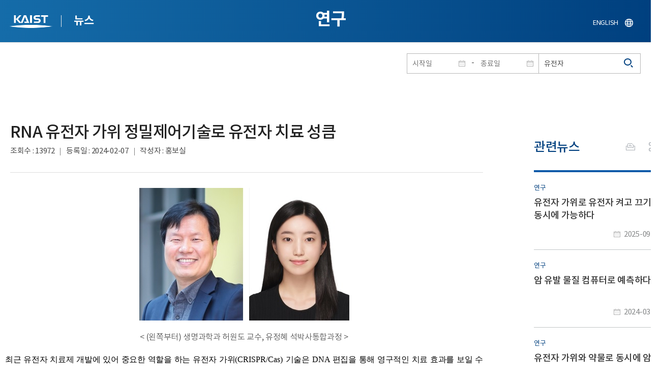

--- FILE ---
content_type: text/html; charset=UTF-8
request_url: https://news.kaist.ac.kr/news/html/news/?mode=V&mng_no=34890&skey=keyword&sval=%EC%9C%A0%EC%A0%84%EC%9E%90&list_s_date=&list_e_date=&GotoPage=1
body_size: 79910
content:
<!DOCTYPE html>
<html lang="ko">
<head>
<meta charset="utf-8"/>
<meta name="format-detection" content="telephone=no"/>
<meta name="viewport" content="user-scalable=no,initial-scale=1.0,maximum-scale=1.0,minimum-scale=1.0,width=device-width">
<meta name="author" content=""><!-- 작성자//메인은 사이트네임,서브는 각 컨텐츠 담당자  -->
<meta name="keywords" content=""><!-- 키워드 //SEO검색 관련으로 인하여 삽입 // 각 컨텐츠 별로 추가 또는 컨텐츠타이틀 게시판view는 게시글 제목 -->
<meta name="description" content="사이트 설명을 간략히 기록 해주세요."><!--  상세설명 -->
<meta name="copyright" content="">
<meta property="og:type" content="website">
<meta property="og:title" content="NEWS">
<meta property="og:image" content="/common/img/logo.png">
<meta property="og:description" content="사이트 설명을 간략히 기록 해주세요.">
<title>NEWS</title>

<link rel="stylesheet" href="/pcms/common/css/common.css" />
<!-- <link rel="stylesheet" href="/news/css/common.css" />폰트리셋 -->

<link rel="stylesheet" href="/pcms/common/pluigs/bootstrap/bootstrap.min.css" />
<link rel="stylesheet" href="/pcms/common/font/font-awesome.css" />
<link rel="stylesheet" href="/pcms/common/css/acego.ui.min.css" />
<link rel="stylesheet" href="/common/js/jquery-ui-1.12.1/jquery-ui.min.css" type="text/css" media="all">
<link rel="stylesheet" href="/site/news/css/layout.css?v=202107141426" type="text/css" media="all">
<link rel="stylesheet" href="/site/news/css/skin.css" type="text/css" media="all">

<!-- <link rel="stylesheet" href="/news/css/layout.css" type="text/css" media="all"> -->
    <link rel="stylesheet" href="/pcms/common/css/program.css" />
    <link rel="stylesheet" href="/pcms/common/css/board.min.css" />
    <link rel="stylesheet" href="/pcms/common/css/ir-icon.css" />


<link rel="stylesheet" href="/site/common/css/prog.css" type="text/css" media="all">
<link rel="stylesheet" href="/site/news/css/prog.css" />
<!-- basic script -->
<script src="/pcms/common/pluigs/jQuery/jquery-3.3.1.min.js"></script>
<script src="/pcms/common/pluigs/jQuery/jquery-migrate-1.4.1.min.js" defer="defer"></script>
<script src="/pcms/common/pluigs/jQueryUI/jquery-ui.min.js" defer="defer"></script>
<script src="/pcms/common/js/acego.common.js" defer="defer"></script>
<script src="/pcms/common/js/scroll/common-scroll.js" defer="defer"></script>
<script src="/pcms/common/js/popzone/common-popup.js" defer="defer"></script>
<script src="/common/js/common.js" defer="defer"></script> <!-- common js -->

<script src="/site/news/js/layout.js" defer="defer"></script>

    <script src="/common/js/sns_sharer.js" defer="defer"></script><!-- sharer link -->
    <script src="/pcms/common/pluigs/print/jQuery.print.min.js" defer="defer"></script>
<!--[if lt IE 9]>
<script src="/pcms/common/pluigs/html5/html5shiv.min.js" defer="defer"></script>
<![endif]-->
<!-- Global site tag (gtag.js) - Google Analytics -->
<script async src="https://www.googletagmanager.com/gtag/js?id=UA-157425677-4"></script>
<script>
    window.dataLayer = window.dataLayer || [];
    function gtag(){dataLayer.push(arguments);}
    gtag('js', new Date());

    gtag('config', 'UA-157425677-4');
</script>

</head>


<body >
    <!-- 스킵네비케이션시작 -->
    <div id="skipnavi">
                <a href="#txt">본문 바로가기</a>
        <a href="#gnb">대메뉴 바로가기</a>
            </div>
    <!-- 스킵네비케이션끝 -->
	    <!-- <div id="newsletter_popup">
        <div class="newsletter-wrap">
            <div class="newsletter_box01">
                <div class="letter-txt">
                    <em>KAIST</em>
                    <strong>Newsletter Vol.6</strong>
                    <span>KAIST의 2020.03.22일자 소식을 메일로 받아보세요!</span>
                </div>
                <div class="letter-btn">
                    <a href="#n" class="lbtn letter-go">바로가기</a>
                    <a href="#n" class="lbtn letter-apply">구독신청</a>
                    <a href="#n" class="letter-close">닫기</a>
                </div>
            </div>
            <div class="newsletter_box02">
                <div class="letter-txt">
                    <strong>이메일 주소를 입력해주세요!</strong>
                </div>
                <div class="letter-btn">
                    <input type="text" title="이메일 주소를 입력해주세요" name="email" value="">
                    <a href="#n" class="lbtn letter-apply">구독신청</a>
                    <a href="#n" class="letter-close">닫기</a>
                </div>
            </div>
        </div>
    </div> -->

    <div id="wrap">
        <!-- header -->
        <div id="header">
            <div class="layout">
                <h1><a href="https://www.kaist.ac.kr/kr/">KAIST</a></h1>
                <strong><a href="/news/">뉴스</a></strong>
                <div class="util">
                    <button class="btn_util">유틸열기</button>
                </div>

                
                <div class="etc">
                    <ul>
                        <li>
                            <!--
                                <form name="searchFrm" id="searchFrm" action="/news/html/news/" method="post" >
                                <fieldset>
                                    <legend>홈페이지 통합검색</legend>
                                    <div class="search-select">
                                        <span>
                                            <select name="skey" title="검색 영역 선택">
                                                <option value="keyword">키워드</option>
                                                <option value="college">단과대학</option>
                                                <option value="department">학과</option>
                                                <option value="mayorlab">연구실</option>
                                            </select>
                                        </span>
                                    </div>
                                    <span class="or">or</span>
                                    <div class="search-text">
                                        <span><input type="text" name="sval" value="" title="검색어를 입력해주세요" placeholder="검색어를 입력해주세요" class="form-control"></span>
                                        <input type="submit" value="검색">
                                    </div>
                                </fieldset>
                                </form>
                            -->
                                                        <form name="searchForm" id="searchForm" action="/news/html/news/" method="post" >
                            <fieldset>
                                <legend>홈페이지 통합검색</legend>
                                <input type="hidden" name="order" value="" >
                                <div class="date_box">
                                    <div class="calendar">
                                        <div class="date date_s">
                                            <input type="text" class="datepicker" placeholder="시작일" name="list_s_date" value="" >
                                        </div>
                                        <div class="mid">-</div>
                                        <div class="date date_e">
                                            <input type="text" class="datepicker" placeholder="종료일" name="list_e_date"  value="">
                                        </div>
                                    </div>
                                    <div class="search">
                                        <input type="text" title="검색어를 입력해주세요" placeholder="검색어를 입력해주세요"  name="sval"  value="유전자">
                                        <button>검색</button>
                                    </div>
                                </div>

                                <div class="btn_box">
                                    <!--
                                <script type="text/javascript">
                                     function goSearct_order() {
                                        var f = document.searchForm;
                                        var typ = $('#orderType option:selected').val();
                                        f.order.value=typ;
                                        f.submit();
                                     }
                                </script>
                                    <span class="select-box design-select gray-select small-select">
                                        <select class="design-select" id="orderType" onchange="goSearct_order()" title="검색조건" select-design="true">
                                         <option value="1" >최신순</option>
                                         <option value="2" >조회순</option>
                                        </select>
                                    </span> -->
                                    <!--
                                    <a href="#n" class="new " onclick="orderSearch('1');">최신순</a>
                                    <a href="#n" class="view  " onclick="orderSearch('2');">조회순</a>
                                    -->
                                </div>
                            </fieldset>
                            </form>
                        </li>
                        <li class="language"><a href="/newsen/">ENGLISH</a></li>
                    </ul>
                </div>

                <!-- <button class="btn_sitemap"><span>사이트맵</span></button>
                <div id="sitemapbox" tabindex="0"></div> -->
                <button class="btn_mgnb"><span>메뉴 열기</span></button>
            </div>
        </div>
        <!-- //header -->





            <!-- container -->
        <div id="container">
            <div class="layout">

                <div id="contents">
                    <div id="txt">
                        

    
<!-- <link rel="stylesheet" href="/common/css/prog.css" type="text/css" media="all"> -->

		
<div>
<!-- content start -->
<!-- location -->
<div id="location">
    <div id="path">
        <button class="print" data-print="print">프린트</button>
        <div class="sns">
            <button>공유</button>
            <div class="sns_box">
                <ul>
                    <li class="t"><a href="#" onclick="twitterOpen('NEWS','https://news.kaist.ac.kr/news/html/news/?mode=V&amp;mng_no=34890&amp;skey=keyword&amp;sval=%EC%9C%A0%EC%A0%84%EC%9E%90&amp;list_s_date=&amp;list_e_date=&amp;GotoPage=1');return false;" title="트위터 공유하기, 새창열림">트위터</a></li>
                    <li class="f"><a href="#" onclick="facebookOpen('NEWS','https://news.kaist.ac.kr/news/html/news/?mode=V&amp;mng_no=34890&amp;skey=keyword&amp;sval=%EC%9C%A0%EC%A0%84%EC%9E%90&amp;list_s_date=&amp;list_e_date=&amp;GotoPage=1');return false;" title="페이스북 공유하기, 새창열림">페이스북</a></li>
                </ul>
                <a href="#" class="btn_close">닫기</a>
            </div>
        </div>
    </div>
</div>
<!-- //location -->
		<div class="prog_bord prog_bord_view">
			<div class="wrap">
				
			
				<div class="top_layout left">
					<div class="tit_box">
						<h2>연구</h2>
					</div>

					<!-- <form name="searchForm" action="?" method="post" >
					<div class="date_box">
						<div class="calendar">	
							<div class="date date_s">
								<input type="text" class="datepicker" placeholder="시작일" name="list_s_date">
							</div>							
							<div class="mid">-</div>
							<div class="date date_e">
								<input type="text" class="datepicker" placeholder="종료일" name="list_e_date">
							</div>							
						</div>
						<div class="search">
							<input type="text" title="검색어를 입력해주세요" placeholder="검색어를 입력해주세요" name="sval">
							<input type="submit" value="검색" ><button>검색</button> 
						</div>
					</div>			
					</form> -->
				</div>

				<div class="prog_layout">
					<div class="prog_tit">
						<strong>RNA 유전자 가위 정밀제어기술로 유전자 치료 성큼​</strong>
						<div class="prog_stit">
							<span class="views">조회수<!-- 조회수 -->&nbsp;:&nbsp;13972</span>
							<span class="date">등록일<!-- 등록일 -->&nbsp;:&nbsp;2024-02-07</span>
							<span class="writer">작성자<!-- 작성자 -->&nbsp;:&nbsp;홍보실</span>
						</div>
					</div>
					<div class="prog_contents">
												<!-- <div class="img_noline">
							<img src="/Upload/news/newsmst/20240207091409_00vldjr8y4e9tazc6hkgof4juf4kqz.jpg" alt="RNA 유전자 가위 정밀제어기술로 유전자 치료 성큼 이미지">
						</div> -->
						 
						<div class="txt_box">
							<p><p class="0" style="text-align: center;"><img src="/_prog/download/?editor_image=/images/000073/photo1.jpg_7.jpg" title="(왼쪽부터) 생명과학과 허원도 교수, 유정혜 석박사통합과정" alt="(왼쪽부터) 생명과학과 허원도 교수, 유정혜 석박사통합과정" style="vertical-align: middle; border: 0px solid rgb(0, 0, 0); width: 413px; height: 261px;"><p style='text-align: center;'>< (왼쪽부터) 생명과학과 허원도 교수, 유정혜 석박사통합과정 ></p></p>
<p class="0" style="text-align: justify;"><span style="font-family: '맑은 고딕'; font-size: 12pt; color: rgb(0, 0, 0);">최근 유전자 치료제 개발에 있어 중요한 역할을 하는 유전자 가위</span><span style="font-family: '맑은 고딕'; letter-spacing: 0pt; font-size: 12pt; color: rgb(0, 0, 0);">(CRISPR/Cas) </span><span style="font-family: '맑은 고딕'; font-size: 12pt; color: rgb(0, 0, 0);">기술은 </span><span style="font-family: '맑은 고딕'; letter-spacing: 0pt; font-size: 12pt; color: rgb(0, 0, 0);">DNA </span><span style="font-family: '맑은 고딕'; font-size: 12pt; color: rgb(0, 0, 0);">편집을 통해 영구적인 치료 효과를 보일 수 있으나</span><span style="font-family: '맑은 고딕'; letter-spacing: 0pt; font-size: 12pt; color: rgb(0, 0, 0);">, </span><span style="font-family: '맑은 고딕'; font-size: 12pt; color: rgb(0, 0, 0);">비표적 효과에 의한 생체 내 부작용에 의한 돌연변이가 발생하였을 때</span><span style="font-family: '맑은 고딕'; letter-spacing: 0pt; font-size: 12pt; color: rgb(0, 0, 0);">, </span><span style="font-family: '맑은 고딕'; font-size: 12pt; color: rgb(0, 0, 0);">대체할 방안이 불명확하다</span><span style="font-family: '맑은 고딕'; letter-spacing: 0pt; font-size: 12pt; color: rgb(0, 0, 0);">. DNA </span><span style="font-family: '맑은 고딕'; font-size: 12pt; color: rgb(0, 0, 0);">편집의 잠재적인 위험성을 극복하여 특이적으로 인식하고 조절할 수 있는 </span><span style="font-family: '맑은 고딕'; letter-spacing: 0pt; font-size: 12pt; color: rgb(0, 0, 0);">RNA </span><span style="font-family: '맑은 고딕'; font-size: 12pt; color: rgb(0, 0, 0);">대상으로 하는 유전자 가위 시스템이 주목받고 있다</span><span style="font-family: '맑은 고딕'; letter-spacing: 0pt; font-size: 12pt; color: rgb(0, 0, 0);">.</span><span style="font-family: '맑은 고딕'; font-size: 12pt;">&nbsp;</span></p>
<p class="1" style="line-height: 160%; margin-bottom: 0px; text-align: justify;"><span style="font-family: '맑은 고딕'; font-size: 12pt; color: rgb(0, 0, 0);">우리 대학 생명과학과 허원도 교수 연구팀이 세계 최초로 </span><span style="font-family: '맑은 고딕'; letter-spacing: 0pt; font-size: 12pt; color: rgb(0, 0, 0);">RNA </span><span style="font-family: '맑은 고딕'; font-size: 12pt; color: rgb(0, 0, 0);">유전자 가위 기술 </span><span style="font-family: '맑은 고딕'; letter-spacing: 0pt; font-size: 12pt; color: rgb(0, 0, 0);">(CRISPR/Cas13)</span><span style="font-family: '맑은 고딕'; font-size: 12pt; color: rgb(0, 0, 0);">의 활성을 화학 유전학 및 광유전학으로 조절해 시간 및 공간적으로 표적 </span><span style="font-family: '맑은 고딕'; letter-spacing: 0pt; font-size: 12pt; color: rgb(0, 0, 0);">RNA</span><span style="font-family: '맑은 고딕'; font-size: 12pt; color: rgb(0, 0, 0);">의 염기 편집을 수행하는 기술을 개발했고</span><span style="font-family: '맑은 고딕'; letter-spacing: 0pt; font-size: 12pt; color: rgb(0, 0, 0);">, </span><span style="font-family: '맑은 고딕'; font-size: 12pt; color: rgb(0, 0, 0);">동물 모델에서의 </span><span style="font-family: '맑은 고딕'; letter-spacing: 0pt; font-size: 12pt; color: rgb(0, 0, 0);">RNA </span><span style="font-family: '맑은 고딕'; font-size: 12pt; color: rgb(0, 0, 0);">염기 편집 효과를 입증했다고 </span><span style="font-family: '맑은 고딕'; letter-spacing: 0pt; font-size: 12pt; color: rgb(0, 0, 0);">7</span><span style="font-family: '맑은 고딕'; font-size: 12pt; color: rgb(0, 0, 0);">일 밝혔다</span><span style="font-family: '맑은 고딕'; letter-spacing: 0pt; font-size: 12pt; color: rgb(0, 0, 0);">.</span><span style="font-family: '맑은 고딕'; font-size: 12pt;">&nbsp;</span></p>
<p class="1" style="line-height: 160%; margin-bottom: 0px; text-align: justify;"><span style="font-family: '맑은 고딕'; font-size: 12pt; color: rgb(0, 0, 0);">허원도 교수 연구팀은 구조가 알려지지 않은 단백질의 구조를 재구조화해</span><span style="font-family: '맑은 고딕'; letter-spacing: 0pt; font-size: 12pt; color: rgb(0, 0, 0);">, </span><span style="font-family: '맑은 고딕'; font-size: 12pt; color: rgb(0, 0, 0);">화학적 및 광유전학적으로 조절 가능한 </span><span style="font-family: '맑은 고딕'; letter-spacing: 0pt; font-size: 12pt; color: rgb(0, 0, 0);">Cas13 </span><span style="font-family: '맑은 고딕'; font-size: 12pt; color: rgb(0, 0, 0);">단백질 조각을 예측하고 개발하는 데 성공했다</span><span style="font-family: '맑은 고딕'; letter-spacing: 0pt; font-size: 12pt; color: rgb(0, 0, 0);">. </span><span style="font-family: '맑은 고딕'; font-size: 12pt; color: rgb(0, 0, 0);">이를 통해 개발된 에디터 기술로 </span><span style="font-family: '맑은 고딕'; letter-spacing: 0pt; font-size: 12pt; color: rgb(0, 0, 0);">RNA </span><span style="font-family: '맑은 고딕'; font-size: 12pt; color: rgb(0, 0, 0);">분해 및 </span><span style="font-family: '맑은 고딕'; letter-spacing: 0pt; font-size: 12pt; color: rgb(0, 0, 0);">RNA </span><span style="font-family: '맑은 고딕'; font-size: 12pt; color: rgb(0, 0, 0);">염기 편집을 실시간으로 유도할 수 있으며</span><span style="font-family: '맑은 고딕'; letter-spacing: 0pt; font-size: 12pt; color: rgb(0, 0, 0);">, RNA </span><span style="font-family: '맑은 고딕'; font-size: 12pt; color: rgb(0, 0, 0);">염기 편집의 활성을 가역적으로 조절할 수 있음을 확인했다</span><span style="font-family: '맑은 고딕'; letter-spacing: 0pt; font-size: 12pt; color: rgb(0, 0, 0);">. </span><span style="font-family: '맑은 고딕'; font-size: 12pt; color: rgb(0, 0, 0);">또한</span><span style="font-family: '맑은 고딕'; letter-spacing: 0pt; font-size: 12pt; color: rgb(0, 0, 0);">, </span><span style="font-family: '맑은 고딕'; font-size: 12pt; color: rgb(0, 0, 0);">기존 연구자들이 실험에 이용하던 세포모델에서 더 나아가 세계 최초로 실험 쥐 모델에 해당 시스템을 적용해 광유전학적으로 </span><span style="font-family: '맑은 고딕'; letter-spacing: 0pt; font-size: 12pt; color: rgb(0, 0, 0);">RNA </span><span style="font-family: '맑은 고딕'; font-size: 12pt; color: rgb(0, 0, 0);">염기 편집이 효과적으로 일어나는 것을 입증했다</span><span style="font-family: '맑은 고딕'; letter-spacing: 0pt; font-size: 12pt; color: rgb(0, 0, 0);">.</span></p>
<p class="1" style="line-height: 160%; margin-bottom: 0px; text-align: center;"><img src="/_prog/download/?editor_image=/images/000073/image1.jpg_7.jpg" title="그림 1. 청색광에 의해 활성화되는 paCas13 시스템 모식도 비활성화된 분할 RNA 유전자 가위 조각에 청색광을 비추면 활성화된 RNA 유전자 가위 단백질이 표적 RNA를 분해할 수 있음." alt="그림 1. 청색광에 의해 활성화되는 paCas13 시스템 모식도 비활성화된 분할 RNA 유전자 가위 조각에 청색광을 비추면 활성화된 RNA 유전자 가위 단백질이 표적 RNA를 분해할 수 있음." style="vertical-align: middle; border: 0px solid rgb(0, 0, 0); width: 584px; height: 433px;"><p style='text-align: center;'>< 그림 1. 청색광에 의해 활성화되는 paCas13 시스템 모식도 비활성화된 분할 RNA 유전자 가위 조각에 청색광을 비추면 활성화된 RNA 유전자 가위 단백질이 표적 RNA를 분해할 수 있음. ></p></p>
<p class="1" style="line-height: 160%; margin-bottom: 0px; text-align: justify;"><span style="font-family: '맑은 고딕'; font-size: 12pt; color: rgb(0, 0, 0);">이번 연구는 유전자 가위 시스템을 활용한 유도 가능한 </span><span style="font-family: '맑은 고딕'; letter-spacing: 0pt; font-size: 12pt; color: rgb(0, 0, 0);">RNA </span><span style="font-family: '맑은 고딕'; font-size: 12pt; color: rgb(0, 0, 0);">조절 시스템 개발로</span><span style="font-family: '맑은 고딕'; letter-spacing: 0pt; font-size: 12pt; color: rgb(0, 0, 0);">, </span><span style="font-family: '맑은 고딕'; font-size: 12pt; color: rgb(0, 0, 0);">질병과 관련된 돌연변이를 표적으로 하는 </span><span style="font-family: '맑은 고딕'; letter-spacing: 0pt; font-size: 12pt; color: rgb(0, 0, 0);">RNA </span><span style="font-family: '맑은 고딕'; font-size: 12pt; color: rgb(0, 0, 0);">기반 치료법의 발전 및 세포 내 </span><span style="font-family: '맑은 고딕'; letter-spacing: 0pt; font-size: 12pt; color: rgb(0, 0, 0);">RNA </span><span style="font-family: '맑은 고딕'; font-size: 12pt; color: rgb(0, 0, 0);">기반 연구의 적용에 기여할 것으로 기대된다</span><span style="font-family: '맑은 고딕'; letter-spacing: 0pt; font-size: 12pt; color: rgb(0, 0, 0);">. </span><span style="font-family: '맑은 고딕'; font-size: 12pt; color: rgb(0, 0, 0);">특히 생체 내 전달 목적으로 주로 사용되는데 연구팀은 </span><span style="font-family: '맑은 고딕'; letter-spacing: 0pt; font-size: 12pt; color: rgb(0, 0, 0);">RNA </span><span style="font-family: '맑은 고딕'; font-size: 12pt; color: rgb(0, 0, 0);">대상 편집 시스템에서 단백질의 상대적으로 큰 크기를 유전체 전달에 있어서 임상적 적용에 한계점을 가지고 있다는 점을 감안하여 </span><span style="font-family: '맑은 고딕'; letter-spacing: 0pt; font-size: 12pt; color: rgb(0, 0, 0);">DNA </span><span style="font-family: '맑은 고딕'; font-size: 12pt; color: rgb(0, 0, 0);">크기 제한을 분할 시스템으로 극복하고</span><span style="font-family: '맑은 고딕'; letter-spacing: 0pt; font-size: 12pt; color: rgb(0, 0, 0);">, </span><span style="font-family: '맑은 고딕'; font-size: 12pt; color: rgb(0, 0, 0);">실험 쥐의 기관 내에서 다양한 모델 시스템 구축을 통해 생체 내 </span><span style="font-family: '맑은 고딕'; letter-spacing: 0pt; font-size: 12pt; color: rgb(0, 0, 0);">RNA </span><span style="font-family: '맑은 고딕'; font-size: 12pt; color: rgb(0, 0, 0);">연구의 적용 범위를 확장할 수 있다</span><span style="font-family: '맑은 고딕'; letter-spacing: 0pt; font-size: 12pt; color: rgb(0, 0, 0);">.</span></p>
<p class="1" style="line-height: 160%; margin-bottom: 0px; text-align: center;"><img src="/_prog/download/?editor_image=/images/000073/image2.jpg_5.jpg" title="그림 2. padCas13 편집기의 RNA 염기 편집 모식도 및 시간에 따른 RNA 염기 편집 결과 청색광 조건에서 재결합된 Cas13 단백질이 표적 돌연변이 RNA의 염기서열을 복구시킬 수 있으며, 시간에 따라 점차 증가하는 RNA 염기 편집 효율을 보임" alt="그림 2. padCas13 편집기의 RNA 염기 편집 모식도 및 시간에 따른 RNA 염기 편집 결과 청색광 조건에서 재결합된 Cas13 단백질이 표적 돌연변이 RNA의 염기서열을 복구시킬 수 있으며, 시간에 따라 점차 증가하는 RNA 염기 편집 효율을 보임" style="vertical-align: middle; border: 0px solid rgb(0, 0, 0); width: 1100px; height: 253px;"><p style='text-align: center;'>< 그림 2. padCas13 편집기의 RNA 염기 편집 모식도 및 시간에 따른 RNA 염기 편집 결과 청색광 조건에서 재결합된 Cas13 단백질이 표적 돌연변이 RNA의 염기서열을 복구시킬 수 있으며, 시간에 따라 점차 증가하는 RNA 염기 편집 효율을 보임 ></p></p>
<p class="1" style="line-height: 160%; margin-bottom: 0px; text-align: justify;"><span style="font-family: '맑은 고딕'; font-size: 12pt; color: rgb(0, 0, 0);">연구를 주도한 허원도 교수는 </span><span style="font-family: '맑은 고딕'; letter-spacing: 0pt; font-size: 12pt; color: rgb(0, 0, 0);">&ldquo;</span><span style="font-family: '맑은 고딕'; font-size: 12pt; color: rgb(0, 0, 0);">재결합이 가능한 분할 단백질 </span><span style="font-family: '맑은 고딕'; letter-spacing: 0pt; font-size: 12pt; color: rgb(0, 0, 0);">Cas13 </span><span style="font-family: '맑은 고딕'; font-size: 12pt; color: rgb(0, 0, 0);">조각을 개발해</span><span style="font-family: '맑은 고딕'; letter-spacing: 0pt; font-size: 12pt; color: rgb(0, 0, 0);">, </span><span style="font-family: '맑은 고딕'; font-size: 12pt; color: rgb(0, 0, 0);">화학적 및 광유전학적으로 특정 시공간에서 정밀하게 조절되는 </span><span style="font-family: '맑은 고딕'; letter-spacing: 0pt; font-size: 12pt; color: rgb(0, 0, 0);">RNA</span><span style="font-family: '맑은 고딕'; font-size: 12pt; color: rgb(0, 0, 0);">를 실험적으로 확인했다</span><span style="font-family: '맑은 고딕'; letter-spacing: 0pt; font-size: 12pt; color: rgb(0, 0, 0);">. </span><span style="font-family: '맑은 고딕'; font-size: 12pt; color: rgb(0, 0, 0);">이 기술은 그동안 실험적 한계로 인해 어려웠던 복잡한 </span><span style="font-family: '맑은 고딕'; letter-spacing: 0pt; font-size: 12pt; color: rgb(0, 0, 0);">RNA </span><span style="font-family: '맑은 고딕'; font-size: 12pt; color: rgb(0, 0, 0);">연구를 촉진할 것으로 기대된다</span><span style="font-family: '맑은 고딕'; letter-spacing: 0pt; font-size: 12pt; color: rgb(0, 0, 0);">.</span><span style="font-family: '맑은 고딕'; font-size: 12pt; color: rgb(0, 0, 0);">라고 말했다</span><span style="font-family: '맑은 고딕'; letter-spacing: 0pt; font-size: 12pt; color: rgb(0, 0, 0);">.&rdquo; </span><span style="font-family: '맑은 고딕'; font-size: 12pt; color: rgb(0, 0, 0);">아울러 </span><span style="font-family: '맑은 고딕'; letter-spacing: 0pt; font-size: 12pt; color: rgb(0, 0, 0);">&ldquo;</span><span style="font-family: '맑은 고딕'; font-size: 12pt; color: rgb(0, 0, 0);">유전자 가위 시스템을 활용한 유도 가능한 </span><span style="font-family: '맑은 고딕'; letter-spacing: 0pt; font-size: 12pt; color: rgb(0, 0, 0);">RNA </span><span style="font-family: '맑은 고딕'; font-size: 12pt; color: rgb(0, 0, 0);">조절 시스템 개발로</span><span style="font-family: '맑은 고딕'; letter-spacing: 0pt; font-size: 12pt; color: rgb(0, 0, 0);">, </span><span style="font-family: '맑은 고딕'; font-size: 12pt; color: rgb(0, 0, 0);">질병과 관련된 돌연변이를 표적으로 하는 </span><span style="font-family: '맑은 고딕'; letter-spacing: 0pt; font-size: 12pt; color: rgb(0, 0, 0);">RNA </span><span style="font-family: '맑은 고딕'; font-size: 12pt; color: rgb(0, 0, 0);">기반 치료법의 발전 및 세포 내 </span><span style="font-family: '맑은 고딕'; letter-spacing: 0pt; font-size: 12pt; color: rgb(0, 0, 0);">RNA </span><span style="font-family: '맑은 고딕'; font-size: 12pt; color: rgb(0, 0, 0);">기반 연구의 적용에 기여할 것으로 기대된다</span><span style="font-family: '맑은 고딕'; letter-spacing: 0pt; font-size: 12pt; color: rgb(0, 0, 0);">&rdquo;</span><span style="font-family: '맑은 고딕'; font-size: 12pt; color: rgb(0, 0, 0);">라고 전했다</span><span style="font-family: '맑은 고딕'; letter-spacing: 0pt; font-size: 12pt; color: rgb(0, 0, 0);">.</span></p>
<p class="1" style="line-height: 160%; margin-bottom: 0px; text-align: center;"><img src="/_prog/download/?editor_image=/images/000073/image3.jpg_4.jpg" title="그림 3. 청색광을 통한 공간 RNA 염기 편집 활성화 padCas13 편집기가 형질전환된 세포에 청색광을 반만 쬐어주어 청색 형광을 녹색 형광으로 전환을 시켜줌. 청색광이 쬐어진 부분만 padCas13 편집기가 활성화되어 공간적인 RNA 염기 편집을 수행함." alt="그림 3. 청색광을 통한 공간 RNA 염기 편집 활성화 padCas13 편집기가 형질전환된 세포에 청색광을 반만 쬐어주어 청색 형광을 녹색 형광으로 전환을 시켜줌. 청색광이 쬐어진 부분만 padCas13 편집기가 활성화되어 공간적인 RNA 염기 편집을 수행함." style="vertical-align: middle; border: 0px solid rgb(0, 0, 0); width: 858px; height: 256px;"><p style='text-align: center;'>< 그림 3. 청색광을 통한 공간 RNA 염기 편집 활성화 padCas13 편집기가 형질전환된 세포에 청색광을 반만 쬐어주어 청색 형광을 녹색 형광으로 전환을 시켜줌. 청색광이 쬐어진 부분만 padCas13 편집기가 활성화되어 공간적인 RNA 염기 편집을 수행함. ></p></p>
<p class="1" style="line-height: 160%; margin-bottom: 0px; text-align: justify;"><span style="font-family: '맑은 고딕'; font-size: 12pt; color: rgb(0, 0, 0);">우리 대학&nbsp;생명과학과 유정혜 박사과정이 제</span><span style="font-family: '맑은 고딕'; letter-spacing: 0pt; font-size: 12pt; color: rgb(0, 0, 0);">1 </span><span style="font-family: '맑은 고딕'; font-size: 12pt; color: rgb(0, 0, 0);">저자로 수행한 이번 연구는 저명 국제 학술지 </span><span style="font-family: '맑은 고딕'; letter-spacing: 0pt; font-size: 12pt; color: rgb(0, 0, 0);">&lsquo;</span><span style="font-family: '맑은 고딕'; font-size: 12pt; color: rgb(0, 0, 0);">네이처 커뮤니케이션즈 </span><span style="font-family: '맑은 고딕'; letter-spacing: 0pt; font-size: 12pt; color: rgb(0, 0, 0);">(Nature Communications)&rsquo; 2024</span><span style="font-family: '맑은 고딕'; font-size: 12pt; color: rgb(0, 0, 0);">년 </span><span style="font-family: '맑은 고딕'; letter-spacing: 0pt; font-size: 12pt; color: rgb(0, 0, 0);">1</span><span style="font-family: '맑은 고딕'; font-size: 12pt; color: rgb(0, 0, 0);">월 </span><span style="font-family: '맑은 고딕'; letter-spacing: 0pt; font-size: 12pt; color: rgb(0, 0, 0);">22</span><span style="font-family: '맑은 고딕'; font-size: 12pt; color: rgb(0, 0, 0);">일 </span><span style="font-family: '맑은 고딕'; letter-spacing: 0pt; font-size: 12pt; color: rgb(0, 0, 0);">字 </span><span style="font-family: '맑은 고딕'; font-size: 12pt; color: rgb(0, 0, 0);">온라인판에 게재됐다</span><span style="font-family: '맑은 고딕'; letter-spacing: 0pt; font-size: 12pt; color: rgb(0, 0, 0);">. (</span><span style="font-family: '맑은 고딕'; font-size: 12pt; color: rgb(0, 0, 0);">논문명</span><span style="font-family: '맑은 고딕'; letter-spacing: 0pt; font-size: 12pt; color: rgb(0, 0, 0);">: Programmable RNA base editing with photoactivatable CRISPR-Cas13). (Impact Factor: 17.694). (DOI: </span><a href="https://www.nature.com/articles/s41467-024-44867-2"><u><span style="font-family: '맑은 고딕'; letter-spacing: 0pt; font-size: 12pt; color: rgb(0, 0, 255);">https://doi.org/10.1038/s41467-024-44867-2</span></u></a><span style="font-family: '맑은 고딕'; letter-spacing: 0pt; font-size: 12pt; background: rgb(255, 255, 255); color: rgb(0, 0, 0);">)</span><span style="font-family: '맑은 고딕'; font-size: 12pt;">&nbsp;</span></p>
<div id="hwpEditorBoardContent" class="hwp_editor_board_content" data-hjsonver="1.0" data-jsonlen="17478" style="text-align: justify;"><!--[data-hwpjson]{ "documentPr": { "di": "", "dp": { "dn": "test.hwp", "ta": 1, "d1": 5, "d2": 1, "dv": 0, "dr": 1, "do": 1, "vj": "1.1", "an": "Hancom Office Hangul", "av": "11, 0, 0, 7936", "ao": "WIN", "ab": "32", "ar": "LE", "as": "Windows_10" }, "dis": false, "ds": { "ti": "", "la": "ko", "cr": "", "su": "", "de": "", "cd": "2024-02-07T09:08:05.913Z", "md": "1601-01-01T09:00:00.000Z", "pd": "1601-01-01T09:00:00.000Z", "ke": "" } }, "dh": { "do": { "pa": 1, "fo": 1, "en": 1, "pi": 1, "tb": 1, "eq": 1 }, "fo": [ ], "cd": { "tp": 0, "lc": { "af": false, "ui": false, "fu": false, "dn": false, "ul": false, "el": false, "at": false, "tq": false, "da": false, "dw": false, "dj": false, "bc": false, "bu": false, "al": false, "ab": false, "ap": false, "an": false, "aa": false, "ds": false, "de": false, "as": false, "cp": false, "ao": false, "et": false, "ay": false, "am": false, "a1": false, "bt": false, "av": false, "dh": false, "dp": false, "d1": false, "mf": false, "bl": false, "ag": false, "dg": false, "ae": false, "df": false, "do": false, "dl": false, "di": false, "d2": false, "d3": false, "ob": false, "d4": false, "ev": false, "d5": false, "d6": false, "a2": false, "dc": false } }, "ld": { "pa": "", "pi": true, "fo": false } }, "bf": { "01DA5959B99BAE4000000010": { "id": 1, "td": false, "sh": false, "st": 0, "sc": 0, "si": false, "bt": 0, "bi": false, "cl": 0, "bc": false, "lt": 0, "lw": 0, "lc": 0, "rt": 0, "rw": 0, "rc": 0, "tt": 0, "tw": 0, "tc": 0, "bbt": 0, "bbw": 0, "bbc": 0, "dt": 1, "dw": 0, "dc": 0, "fi": { } }, "01DA5959B99BAE4000000011": { "id": 2, "td": false, "sh": false, "st": 0, "sc": 0, "si": false, "bt": 0, "bi": false, "cl": 0, "bc": false, "lt": 0, "lw": 0, "lc": 0, "rt": 0, "rw": 0, "rc": 0, "tt": 0, "tw": 0, "tc": 0, "bbt": 0, "bbw": 0, "bbc": 0, "dt": 1, "dw": 0, "dc": 0, "fi": { "wb": { "fc": 4294967295, "hc": 0, "al": 0, "hs": -1 } } }, "01DA5959B99BAE4000000012": { "id": 3, "td": false, "sh": false, "st": 0, "sc": 0, "si": false, "bt": 0, "bi": false, "cl": 0, "bc": false, "lt": 0, "lw": 0, "lc": 0, "rt": 0, "rw": 0, "rc": 0, "tt": 0, "tw": 0, "tc": 0, "bbt": 0, "bbw": 0, "bbc": 0, "dt": 1, "dw": 0, "dc": 0, "fi": { "wb": { "fc": 16777215, "hc": 0, "al": 0, "hs": -1 } } }, "01DA5959B99BAE4000000013": { "id": 4, "td": false, "sh": false, "st": 0, "sc": 0, "si": false, "bt": 0, "bi": false, "cl": 0, "bc": false, "lt": 0, "lw": 0, "lc": 0, "rt": 0, "rw": 0, "rc": 0, "tt": 0, "tw": 0, "tc": 0, "bbt": 0, "bbw": 0, "bbc": 0, "dt": 1, "dw": 0, "dc": 0, "fi": { "wb": { "fc": 4294967295, "hc": 4278190080, "al": 0, "hs": -1 } } } }, "cp": { "01DA5959B99BAE4000000014": { "id": 0, "he": 1400, "tc": 0, "sc": 4294967295, "uf": false, "uk": true, "sm": 0, "bf": "01DA5959B99BAE4000000011", "f1": "휴먼명조", "t1": 1, "f2": "휴먼명조", "t2": 1, "f3": "휴먼명조", "t3": 1, "f4": "휴먼명조", "t4": 1, "f5": "휴먼명조", "t5": 1, "f6": "휴먼명조", "t6": 1, "f7": "휴먼명조", "t7": 1, "r1": 100, "r2": 100, "r3": 100, "r4": 100, "r5": 100, "r6": 100, "r7": 100, "s1": 0, "s2": 0, "s3": 0, "s4": 0, "s5": 0, "s6": 0, "s7": 0, "e1": 100, "e2": 100, "e3": 100, "e4": 100, "e5": 100, "e6": 100, "e7": 100, "o1": 0, "o2": 0, "o3": 0, "o4": 0, "o5": 0, "o6": 0, "o7": 0, "it": false, "bo": false, "ut": 0, "us": 1, "uc": 0, "st": false, "ss": 1, "so": 0, "ot": 0, "ht": 0, "hc": 0, "hx": 0, "hy": 0, "em": false, "en": false, "su": false, "sb": false }, "01DA5959B99BAE4000000015": { "id": 1, "he": 1400, "tc": 0, "sc": 4294967295, "uf": false, "uk": true, "sm": 0, "bf": "01DA5959B99BAE4000000011", "f1": "휴먼명조", "t1": 1, "f2": "휴먼명조", "t2": 1, "f3": "휴먼명조", "t3": 1, "f4": "휴먼명조", "t4": 1, "f5": "휴먼명조", "t5": 1, "f6": "휴먼명조", "t6": 1, "f7": "휴먼명조", "t7": 1, "r1": 100, "r2": 100, "r3": 100, "r4": 100, "r5": 100, "r6": 100, "r7": 100, "s1": 0, "s2": 0, "s3": 0, "s4": 0, "s5": 0, "s6": 0, "s7": 0, "e1": 100, "e2": 100, "e3": 100, "e4": 100, "e5": 100, "e6": 100, "e7": 100, "o1": 0, "o2": 0, "o3": 0, "o4": 0, "o5": 0, "o6": 0, "o7": 0, "it": false, "bo": false, "ut": 1, "us": 1, "uc": 8388736, "st": false, "ss": 1, "so": 0, "ot": 0, "ht": 0, "hc": 0, "hx": 0, "hy": 0, "em": false, "en": false, "su": false, "sb": false }, "01DA5959B99BAE4000000016": { "id": 2, "he": 1400, "tc": 0, "sc": 4294967295, "uf": false, "uk": true, "sm": 0, "bf": "01DA5959B99BAE4000000012", "f1": "휴먼명조", "t1": 1, "f2": "휴먼명조", "t2": 1, "f3": "휴먼명조", "t3": 1, "f4": "휴먼명조", "t4": 1, "f5": "휴먼명조", "t5": 1, "f6": "휴먼명조", "t6": 1, "f7": "휴먼명조", "t7": 1, "r1": 100, "r2": 100, "r3": 100, "r4": 100, "r5": 100, "r6": 100, "r7": 100, "s1": 0, "s2": 0, "s3": 0, "s4": 0, "s5": 0, "s6": 0, "s7": 0, "e1": 100, "e2": 100, "e3": 100, "e4": 100, "e5": 100, "e6": 100, "e7": 100, "o1": 0, "o2": 0, "o3": 0, "o4": 0, "o5": 0, "o6": 0, "o7": 0, "it": false, "bo": false, "ut": 0, "us": 1, "uc": 0, "st": false, "ss": 1, "so": 0, "ot": 0, "ht": 0, "hc": 0, "hx": 0, "hy": 0, "em": false, "en": false, "su": false, "sb": false }, "01DA5959B99BAE4000000017": { "id": 3, "he": 1000, "tc": 0, "sc": 4294967295, "uf": false, "uk": false, "sm": 0, "bf": "01DA5959B99BAE4000000013", "f1": "바탕", "t1": 1, "f2": "바탕", "t2": 1, "f3": "바탕", "t3": 1, "f4": "바탕", "t4": 1, "f5": "바탕", "t5": 1, "f6": "바탕", "t6": 1, "f7": "바탕", "t7": 1, "r1": 100, "r2": 100, "r3": 100, "r4": 100, "r5": 100, "r6": 100, "r7": 100, "s1": 0, "s2": 0, "s3": 0, "s4": 0, "s5": 0, "s6": 0, "s7": 0, "e1": 100, "e2": 100, "e3": 100, "e4": 100, "e5": 100, "e6": 100, "e7": 100, "o1": 0, "o2": 0, "o3": 0, "o4": 0, "o5": 0, "o6": 0, "o7": 0, "it": false, "bo": false, "ut": 0, "us": 1, "uc": 0, "st": false, "ss": 1, "so": 0, "ot": 0, "ht": 0, "hc": 0, "hx": 0, "hy": 0, "em": false, "en": false, "su": false, "sb": false }, "01DA5959B99BAE4000000018": { "id": 4, "he": 1000, "tc": 0, "sc": 4294967295, "uf": false, "uk": true, "sm": 0, "bf": "01DA5959B99BAE4000000010", "f1": "맑은 고딕", "t1": 1, "f2": "맑은 고딕", "t2": 1, "f3": "맑은 고딕", "t3": 1, "f4": "맑은 고딕", "t4": 1, "f5": "맑은 고딕", "t5": 1, "f6": "한컴바탕", "t6": 1, "f7": "맑은 고딕", "t7": 1, "r1": 100, "r2": 100, "r3": 100, "r4": 100, "r5": 100, "r6": 100, "r7": 100, "s1": 0, "s2": 0, "s3": 0, "s4": 0, "s5": 0, "s6": 0, "s7": 0, "e1": 100, "e2": 100, "e3": 100, "e4": 100, "e5": 100, "e6": 100, "e7": 100, "o1": 0, "o2": 0, "o3": 0, "o4": 0, "o5": 0, "o6": 0, "o7": 0, "it": false, "bo": false, "ut": 0, "us": 1, "uc": 0, "st": false, "ss": 1, "so": 0, "ot": 0, "ht": 0, "hc": 0, "hx": 0, "hy": 0, "em": false, "en": false, "su": false, "sb": false } }, "tp": { "01DA5959B99BAE4000000019": { "id": 0, "al": false, "ar": false, "tp": [ ] }, "01DA5959B99BAE400000001A": { "id": 1, "al": true, "ar": false, "tp": [ ] } }, "nu": { }, "bu": { }, "pp": { "01DA5959B99BAE400000001B": { "id": 0, "ah": 0, "av": 0, "ht": 0, "hi": "", "hl": 0, "tp": "01DA5959B99BAE400000001A", "kb": 0, "kn": true, "ko": false, "kk": false, "kl": false, "kp": false, "kw": 0, "co": 0, "fl": false, "st": true, "sl": false, "ae": false, "aa": false, "mi": 0, "ml": 0, "mr": 0, "mp": 0, "mn": 0, "lt": 0, "lv": 160, "bf": "01DA5959B99BAE4000000011", "bl": 400, "br": 400, "bt": 100, "bb": 100, "bc": false, "bi": false }, "01DA5959B99BAE400000001C": { "id": 1, "ah": 0, "av": 0, "ht": 0, "hi": "", "hl": 0, "tp": "01DA5959B99BAE4000000019", "kb": 0, "kn": true, "ko": false, "kk": false, "kl": false, "kp": false, "kw": 0, "co": 0, "fl": false, "st": true, "sl": false, "ae": false, "aa": false, "mi": 0, "ml": 0, "mr": 0, "mp": 0, "mn": 0, "lt": 0, "lv": 160, "bf": "01DA5959B99BAE4000000013", "bl": 0, "br": 0, "bt": 0, "bb": 0, "bc": false, "bi": false }, "01DA5959B99BAE400000001D": { "id": 2, "ah": 0, "av": 0, "ht": 0, "hi": "", "hl": 0, "tp": "01DA5959B99BAE400000001A", "kb": 0, "kn": true, "ko": false, "kk": false, "kl": false, "kp": false, "kw": 0, "co": 0, "fl": false, "st": true, "sl": false, "ae": false, "aa": false, "mi": 0, "ml": 0, "mr": 0, "mp": 0, "mn": 1600, "lt": 0, "lv": 107, "bf": "01DA5959B99BAE4000000010", "bl": 400, "br": 400, "bt": 100, "bb": 100, "bc": false, "bi": false } }, "st": { "01DA5959B99BAE400000001E": { "id": 0, "ty": 0, "na": "바탕글", "en": "Normal", "pp": "01DA5959B99BAE400000001C", "cp": "01DA5959B99BAE4000000017", "ns": "01DA5959B99BAE400000001E", "li": 1042, "lf": false }, "01DA5959B99BAE400000001F": { "id": 1, "ty": 0, "na": "Normal", "en": "", "pp": "01DA5959B99BAE400000001D", "cp": "01DA5959B99BAE4000000018", "ns": "01DA5959B99BAE400000001F", "li": 1042, "lf": false } }, "mp": { }, "ro": { "hp": "01DA5959B99BAE4000000003", "01DA5959B99BAE4000000003": { "np": "01DA5959B99BAE4000000004", "id": 0, "pp": "01DA5959B99BAE400000001B", "si": "01DA5959B99BAE400000001E", "bf": 3, "ru": [ { "cp": "01DA5959B99BAE4000000014", "ch": [ { "cc": 2, "ci": 1936024420, "co": "01DA5959B99BAE4000000000" } , { "cc": 2, "ci": 1668246628, "co": "01DA5959B99BAE4000000001" } , { "t": "최근 유전자 치료제 개발에 있어 중요한 역할을 하는 유전자 가위(CRISPR/Cas) 기술은 DNA 편집을 통해 영구적인 치료 효과를 보일 수 있으나, 비표적 효과에 의한 생체 내 부작용에 의한 돌연변이가 발생하였을 때, 대체할 방안이 불명확하다. DNA 편집의 잠재적인 위험성을 극복하여 특이적으로 인식하고 조절할 수 있는 RNA 대상으로 하는 유전자 가위 시스템이 주목받고 있다. " } ] } ] }, "01DA5959B99BAE4000000004": { "np": "01DA5959B99BAE4000000005", "id": -2147483648, "pp": "01DA5959B99BAE400000001B", "si": "01DA5959B99BAE400000001E", "bf": 0, "ru": [ { "cp": "01DA5959B99BAE4000000014", "ch": [ { "t": "" } ] } ] }, "01DA5959B99BAE4000000005": { "np": "01DA5959B99BAE4000000006", "id": -2147483648, "pp": "01DA5959B99BAE400000001B", "si": "01DA5959B99BAE400000001F", "bf": 0, "ru": [ { "cp": "01DA5959B99BAE4000000014", "ch": [ { "t": "KAIST(총장 이광형)는 생명과학과 허원도 교수 연구팀이 세계 최초로 RNA 유전자 가위 기술 (CRISPR/Cas13)의 활성을 화학 유전학 및 광유전학으로 조절해 시간 및 공간적으로 표적 RNA의 염기 편집을 수행하는 기술을 개발했고, 동물 모델에서의 RNA 염기 편집 효과를 입증했다고 7일 밝혔다." } ] } ] }, "01DA5959B99BAE4000000006": { "np": "01DA5959B99BAE4000000007", "id": -2147483648, "pp": "01DA5959B99BAE400000001B", "si": "01DA5959B99BAE400000001F", "bf": 0, "ru": [ { "cp": "01DA5959B99BAE4000000014", "ch": [ { "t": "" } ] } ] }, "01DA5959B99BAE4000000007": { "np": "01DA5959B99BAE4000000008", "id": -2147483648, "pp": "01DA5959B99BAE400000001B", "si": "01DA5959B99BAE400000001F", "bf": 0, "ru": [ { "cp": "01DA5959B99BAE4000000014", "ch": [ { "t": "허원도 교수 연구팀은 구조가 알려지지 않은 단백질의 구조를 재구조화해, 화학적 및 광유전학적으로 조절 가능한 Cas13 단백질 조각을 예측하고 개발하는 데 성공했다. 이를 통해 개발된 에디터 기술로 RNA 분해 및 RNA 염기 편집을 실시간으로 유도할 수 있으며, RNA 염기 편집의 활성을 가역적으로 조절할 수 있음을 확인했다. 또한, 기존 연구자들이 실험에 이용하던 세포모델에서 더 나아가 세계 최초로 실험 쥐 모델에 해당 시스템을 적용해 광유전학적으로 RNA 염기 편집이 효과적으로 일어나는 것을 입증했다." } ] } ] }, "01DA5959B99BAE4000000008": { "np": "01DA5959B99BAE4000000009", "id": -2147483648, "pp": "01DA5959B99BAE400000001B", "si": "01DA5959B99BAE400000001F", "bf": 0, "ru": [ { "cp": "01DA5959B99BAE4000000014", "ch": [ { "t": " " } ] } ] }, "01DA5959B99BAE4000000009": { "np": "01DA5959B99BAE400000000A", "id": -2147483648, "pp": "01DA5959B99BAE400000001B", "si": "01DA5959B99BAE400000001F", "bf": 0, "ru": [ { "cp": "01DA5959B99BAE4000000014", "ch": [ { "t": "이번 연구는 유전자 가위 시스템을 활용한 유도 가능한 RNA 조절 시스템 개발로, 질병과 관련된 돌연변이를 표적으로 하는 RNA 기반 치료법의 발전 및 세포 내 RNA 기반 연구의 적용에 기여할 것으로 기대된다. 특히 생체 내 전달 목적으로 주로 사용되는데 연구팀은 RNA 대상 편집 시스템에서 단백질의 상대적으로 큰 크기를 유전체 전달에 있어서 임상적 적용에 한계점을 가지고 있다는 점을 감안하여 DNA 크기 제한을 분할 시스템으로 극복하고, 실험 쥐의 기관 내에서 다양한 모델 시스템 구축을 통해 생체 내 RNA 연구의 적용 범위를 확장할 수 있다. " } ] } ] }, "01DA5959B99BAE400000000A": { "np": "01DA5959B99BAE400000000B", "id": -2147483648, "pp": "01DA5959B99BAE400000001B", "si": "01DA5959B99BAE400000001F", "bf": 0, "ru": [ { "cp": "01DA5959B99BAE4000000014", "ch": [ { "t": "" } ] } ] }, "01DA5959B99BAE400000000B": { "np": "01DA5959B99BAE400000000C", "id": -2147483648, "pp": "01DA5959B99BAE400000001B", "si": "01DA5959B99BAE400000001F", "bf": 0, "ru": [ { "cp": "01DA5959B99BAE4000000014", "ch": [ { "t": "연구를 주도한 허원도 교수는 “재결합이 가능한 분할 단백질 Cas13 조각을 개발해, 화학적 및 광유전학적으로 특정 시공간에서 정밀하게 조절되는 RNA를 실험적으로 확인했다. 이 기술은 그동안 실험적 한계로 인해 어려웠던 복잡한 RNA 연구를 촉진할 것으로 기대된다.라고 말했다.” 아울러 “유전자 가위 시스템을 활용한 유도 가능한 RNA 조절 시스템 개발로, 질병과 관련된 돌연변이를 표적으로 하는 RNA 기반 치료법의 발전 및 세포 내 RNA 기반 연구의 적용에 기여할 것으로 기대된다”라고 전했다." } ] } ] }, "01DA5959B99BAE400000000C": { "np": "01DA5959B99BAE400000000D", "id": -2147483648, "pp": "01DA5959B99BAE400000001B", "si": "01DA5959B99BAE400000001F", "bf": 0, "ru": [ { "cp": "01DA5959B99BAE4000000014", "ch": [ { "t": "" } ] } ] }, "01DA5959B99BAE400000000D": { "np": "01DA5959B99BAE400000000E", "id": -2147483648, "pp": "01DA5959B99BAE400000001B", "si": "01DA5959B99BAE400000001F", "bf": 0, "ru": [ { "cp": "01DA5959B99BAE4000000014", "ch": [ { "t": "KAIST 생명과학과 유정혜 박사과정이 제1 저자로 수행한 이번 연구는 저명 국제 학술지 ‘네이처 커뮤니케이션즈 (Nature Communications)’ 2024년 1월 22일 字 온라인판에 게재됐다. (논문명: Programmable RNA base editing with photoactivatable CRISPR-Cas13). (Impact Factor: 17.694). (DOI: " } , { "cc": 3, "ci": 627600491, "co": "01DA5959B99BAE4000000002" } ] } , { "cp": "01DA5959B99BAE4000000015", "ch": [ { "t": "https://doi.org/10.1038/s41467-024-44867-2" } ] } , { "cp": "01DA5959B99BAE4000000014", "ch": [ { "cc": 4, "ci": 6843499, "co": "01DA5959B99BD55000000020" } ] } , { "cp": "01DA5959B99BAE4000000016", "ch": [ { "t": ")" } ] } ] }, "01DA5959B99BAE400000000E": { "np": "01DA5959B99BAE400000000F", "id": -2147483648, "pp": "01DA5959B99BAE400000001B", "si": "01DA5959B99BAE400000001F", "bf": 0, "ru": [ { "cp": "01DA5959B99BAE4000000014", "ch": [ { "t": "" } ] } ] }, "01DA5959B99BAE400000000F": { "np": "", "id": -2147483648, "pp": "01DA5959B99BAE400000001B", "si": "01DA5959B99BAE400000001F", "bf": 0, "ru": [ { "cp": "01DA5959B99BAE4000000014", "ch": [ { "t": "한편, 이번 연구는 삼성미래기술육성재단과 정부의 재원으로 한국연구재단 바이오·의료기술개발사업의 지원을 받아 수행됐다. " } ] } ] } }, "sl": { }, "cs": { "01DA5959B99BAE4000000000": { "cc": 2, "ci": 1936024420, "td": 0, "tv": false, "sc": 1134, "ts": 8000, "ms": "", "os": "", "gl": 0, "gc": 0, "gw": false, "ns": 0, "np": 0, "ni": 0, "nt": 0, "ne": 0, "hh": false, "hf": false, "hm": false, "fb": false, "hb": false, "fi": false, "hi": false, "hp": false, "he": false, "sl": false, "lr": 0, "lc": 0, "ld": 0, "ls": 0, "pp": { "ls": false, "wi": 59528, "he": 84188, "gt": 0, "ml": 8504, "mr": 8504, "mt": 5668, "mb": 4252, "mh": 4252, "mf": 4252, "mg": 0 }, "fn": { "at": 0, "au": "", "ap": "", "ac": ")", "as": false, "ll": -1, "lt": 1, "lw": 1, "lc": 0, "sa": 850, "sb": 567, "st": 283 , "nt": 0, "nn": 1, "pp": 0, "pb": false }, "en": { "at": 0, "au": "", "ap": "", "ac": ")", "as": false, "ll": -4, "lt": 1, "lw": 1, "lc": 0, "sa": 850, "sb": 567, "st": 0 , "nt": 0, "nn": 1, "pp": 0, "pb": false }, "pb": [ { "ty": 0, "bf": "01DA5959B99BAE4000000010", "tb": true, "hi": false, "fi": false, "fa": 0, "ol": 1417, "or": 1417, "ot": 1417, "ob": 1417 }, { "ty": 1, "bf": "01DA5959B99BAE4000000010", "tb": true, "hi": false, "fi": false, "fa": 0, "ol": 1417, "or": 1417, "ot": 1417, "ob": 1417 }, { "ty": 2, "bf": "01DA5959B99BAE4000000010", "tb": true, "hi": false, "fi": false, "fa": 0, "ol": 1417, "or": 1417, "ot": 1417, "ob": 1417 } ], "mp": [ ] } , "01DA5959B99BAE4000000001": { "cc": 2, "ci": 1668246628, "ty": 0, "la": 0, "co": 1, "ss": true, "sg": 0, "lt": 0, "lw": 0, "lc": 0, "cs": [ ] } , "01DA5959B99BAE4000000002": { "cc": 3, "ci": 627600491, "fb": { "id": 1447136314, "ty": 627600491, "ed": false, "la": 2, "di": true, "pa": { "fi": false, "pr": 0, "co": "https\\://www.nature.com/articles/s41467-024-44867-2;1;0;0;" }, "zo": 4294967295, "fi": 627600491 } } , "01DA5959B99BD55000000020": { "fo": "01DA5959B99BAE4000000002", "cc": 4, "ci": 6843499, "zo": 4294967295 } }, "bi": [ ], "bidt": { } }--></div>
<p class="1" style="line-height: 160%; margin-bottom: 0px; text-align: justify;"><span style="font-family: '맑은 고딕'; font-size: 12pt; color: rgb(0, 0, 0);">한편</span><span style="font-family: '맑은 고딕'; letter-spacing: 0pt; font-size: 12pt; color: rgb(0, 0, 0);">, </span><span style="font-family: '맑은 고딕'; font-size: 12pt; color: rgb(0, 0, 0);">이번 연구는 삼성미래기술육성재단과 정부의 재원으로 한국연구재단 바이오</span><span style="font-family: '맑은 고딕'; letter-spacing: 0pt; font-size: 12pt; color: rgb(0, 0, 0);">&middot;</span><span style="font-family: '맑은 고딕'; font-size: 12pt; color: rgb(0, 0, 0);">의료기술개발사업의 지원을 받아 수행됐다</span><span style="font-family: 휴먼명조; letter-spacing: 0pt; font-size: 14pt;"><span style="font-family: '맑은 고딕'; font-size: 12pt; color: rgb(0, 0, 0);">.</span> </span></p>
<p class="1" style="line-height: 160%; margin-bottom: 0px; text-align: center;"><img src="/_prog/download/?editor_image=/images/000073/image4.jpg_1.jpg" title="그림 4. padCas13 편집기를 이용한 마우스 모델에서의 RNA 염기 편집 검증 padCas13 편집기 및 리포터가 암호화된 플라스미드를 마우스 꼬리정맥 주사를 통해 전달해줌. 청색광 조건 하에서 효과적으로 복구된 리포터 신호를 측정함을 통해, 청색광 조건 하에서 마우스 모델에서의 RNA 염기 편집이 효과적으로 수행됨을 입증함. " alt="그림 4. padCas13 편집기를 이용한 마우스 모델에서의 RNA 염기 편집 검증 padCas13 편집기 및 리포터가 암호화된 플라스미드를 마우스 꼬리정맥 주사를 통해 전달해줌. 청색광 조건 하에서 효과적으로 복구된 리포터 신호를 측정함을 통해, 청색광 조건 하에서 마우스 모델에서의 RNA 염기 편집이 효과적으로 수행됨을 입증함. " style="vertical-align: middle; border: 0px solid rgb(0, 0, 0); width: 626px; height: 374px;"><p style='text-align: center;'>< 그림 4. padCas13 편집기를 이용한 마우스 모델에서의 RNA 염기 편집 검증 padCas13 편집기 및 리포터가 암호화된 플라스미드를 마우스 꼬리정맥 주사를 통해 전달해줌. 청색광 조건 하에서 효과적으로 복구된 리포터 신호를 측정함을 통해, 청색광 조건 하에서 마우스 모델에서의 RNA 염기 편집이 효과적으로 수행됨을 입증함.  ></p></p></p>

							 

						</div>
						<!-- <div class="img_line">
							<img src="img/prog/prog_bord_img02.jpg" alt="">
						</div> -->
					</div>
					<div class="prog_tag">
						<div class="tag_box">
							<a href='?skey=keyword&amp;sval=%EC%9C%A0%EC%A0%84%EC%9E%90+%EA%B0%80%EC%9C%84'>유전자 가위</a><a href='?skey=keyword&amp;sval=CRISPR%2FCas'>CRISPR/Cas</a><a href='?skey=keyword&amp;sval=%EC%A0%95%EB%B0%80%EC%A0%9C%EC%96%B4'>정밀제어</a><a href='?skey=keyword&amp;sval=RNA+%EA%B4%91%EC%9C%A0%EC%A0%84%ED%95%99'>RNA 광유전학</a><a href='?skey=keyword&amp;sval=%EB%8F%8C%EC%97%B0%EB%B3%80%EC%9D%B4'>돌연변이</a><a href='?skey=keyword&amp;sval=Nature+Communications'>Nature Communications</a><a href='?skey=keyword&amp;sval=%EC%9C%A0%EC%A0%84%EC%9E%90+%EC%B9%98%EB%A3%8C'>유전자 치료</a>							<a href='?skey=prof&amp;sval=%ED%97%88%EC%9B%90%EB%8F%84'>허원도</a>							<a href='?skey=college&amp;sval=%EC%83%9D%EB%AA%85%EA%B3%BC%ED%95%99%EA%B8%B0%EC%88%A0%EB%8C%80%ED%95%99'>생명과학기술대학</a>							<a href='?skey=department&amp;sval=%EC%83%9D%EB%AA%85%EA%B3%BC%ED%95%99%EA%B3%BC'>생명과학과</a>							
							<!-- <a href="#n">#유기화학</a>
							<a href="#n">#양자</a>
							<a href="#n">#유기화학</a>
							<a href="#n">#양자</a> -->
						</div>
						<!-- <div class="download">
							<a href="#" class="btn type_1 down small"><span>다운로드</span></a>
						</div> -->
					</div>	
					<div class="bottom_layout"></div>
					<div class="mt_20 text-right">    
							<a href="?&amp;skey=keyword&amp;sval=유전자&amp;list_s_date=&amp;list_e_date=&amp;GotoPage=1" class="btn small type_1"><span>목록<!-- 목록 --></span></a>    
				            <!-- <a href='?&amp;skey=keyword&amp;sval=유전자&amp;list_s_date=&amp;list_e_date=&amp;GotoPage=1' class="btn btn-file"><i class="ir ir-bbs ir-usfile left ir-homepage"></i> 목록</a> -->
				    </div>		
				    
				</div>
				
				



			</div>
											<div class="quick_news">
					<div class="quick_tit">
						<strong>관련뉴스<!-- 관련뉴스 --></strong>
					</div>
					<div class="ui ui-list__card ui05">
						<ul class="obj col1">
													<li class="col">
								<a href="http://news.kaist.ac.kr/news/html/news/?mode=V&amp;mng_no=52210">
									<div class="item">
										<!-- <div class="thm--box">
										    <div class="inner">
										    	<img class="card-img-top" src="/pcms/common/images/common/no_img.jpg" alt="">
										    </div>
																			  	</div> -->
										<div class="card--body">
											<em class="ui-list__subtitle">연구</em>
										    <strong class="ui-list__title">유전자 가위로 유전자 켜고 끄기 동시에 가능하다</strong>
										    <p class="ui-list__txt">유전자를 켜고 끈다는 것은 마치 전등 스위치를 올리고 내리듯, 세포 속 유전자의 작동 여부를 조절하여 켜면 단백질이나 물질 생산이 활발해지고, 끄면 생산이 억제된다. 한국 연구진이 기존에 &amp;lsquo;끄는 기능&amp;rsquo;에 치중됐던 한계를 넘어, 유전자를 켜고 끄는 것을 동시에 구현할 수 있는 혁신적 시스템을 세계 최초로 개발하며 합성생물학 기반 바이오산업의 새로운 패러다임을 열었다. 
우리 대학 공학생물학대학원(생명과학과 겸임) 이주영 교수와 국가과학기술연구회(이사장 김영식) 산하 한국화학연구원(원장 이영국) 노명현 박사 공동연구팀이 대장균에서 원하는 유전자를 동시에 켜고 끄는 것이 가능한 새로운 이중모드 크리스퍼(CRISPR) 유전자 가위 시스템을 개발했다고 21일 밝혔다. 
대장균은 실험이 쉽고 산업적 활용으로 바로 이어질 수 있는 대표적인 미생물이다. 한편, 유전자 가위(CRISPR) 기술은 21세기 생명공학의 가장 혁신적인 도구로 평가받고 있다. 
특히 합성생물학</p>
										    <span class="ui-list__date">2025-09-22</span>
										</div>
									</div>
								</a>
							</li>
												<li class="col">
								<a href="http://news.kaist.ac.kr/news/html/news/?mode=V&amp;mng_no=35730">
									<div class="item">
										<!-- <div class="thm--box">
										    <div class="inner">
										    	<img class="card-img-top" src="/pcms/common/images/common/no_img.jpg" alt="">
										    </div>
																			  	</div> -->
										<div class="card--body">
											<em class="ui-list__subtitle">연구</em>
										    <strong class="ui-list__title">암 유발 물질 컴퓨터로 예측하다</strong>
										    <p class="ui-list__txt">암은 정상세포와 다르게 세포 내 비정상적인 축적을 통해 유발되는 대사 반응을 하며, 암의 치료 및 진단을 목적으로 이런 암 대사반응에 대해 다방면으로 연구되고 있다. 이에 우리 대학 연구진이 컴퓨터를 통해 24개 암종에 해당하는 1,043명의 암 환자에 대한 대사 모델 구축에 성공했다.
우리 대학 생명화학공학과 김현욱 교수, 이상엽 특훈교수 연구팀이 서울대학교병원 고영일 교수, 윤홍석 교수 및 정창욱 교수 연구팀과의 공동연구를 통해, 암 체세포 유전자 돌연변이와 연관된 새로운 대사물질 및 대사경로를 예측하는 컴퓨터 방법론을 개발했다고 18일 밝혔다.
최근 암 유발 대사물질(oncometabolite)*의 발견과 이를 표적으로 하는 신약들이 미국식품의약국(FDA)의 승인을 받으며 주목받고 있는데, 이에는 급성 골수성 백혈병의 치료제로 사용되고 있는 &amp;lsquo;팁소보(성분명: 아이보시데닙)&amp;rsquo; 및 약물 &amp;lsquo;아이드하이파(성분명: 에나시데닙)&amp;rsquo;가 포함된</p>
										    <span class="ui-list__date">2024-03-18</span>
										</div>
									</div>
								</a>
							</li>
												<li class="col">
								<a href="http://news.kaist.ac.kr/news/html/news/?mode=V&amp;mng_no=30690">
									<div class="item">
										<!-- <div class="thm--box">
										    <div class="inner">
										    	<img class="card-img-top" src="/pcms/common/images/common/no_img.jpg" alt="">
										    </div>
																			  	</div> -->
										<div class="card--body">
											<em class="ui-list__subtitle">연구</em>
										    <strong class="ui-list__title">유전자 가위와 약물로 동시에 암을 잡는 신약 개발</strong>
										    <p class="ui-list__txt">암은 과거부터 인류의 건강을 위협하는 요인이다. 암을 치료하는 방법으로 임상에서 주로 화학 약물 및 항체 치료가 사용되고 있으나, 심각한 부작용 또는 반복 투여가 필요해 어려움이 있다. 따라서, 영구적인 유전자 조절을 일으키는 유전자가위(CRISPR, 이하 크리스퍼) 기반 유전자 교정 기술을 이용하면 문제를 극복할 수 있지만, 생체 내 전달이 어려워 효과적인 전달 방법이 절실히 필요한 실정이다. 
우리 대학 생명과학과 정현정 교수, 화학과 박희성 교수 공동연구팀이 유전자가위 기반 항암 신약으로 크리스퍼 단백질 및 화학 약물을 동시에 생체 내에 전달하는 나노복합체를 개발해 기존 항암제보다 월등한 항암 효능을 보였다고 3일 밝혔다. 
크리스퍼 기술은 표적 세포에서 정밀하고 영구적으로 유전자 교정을 일으킬 수 있어 기존 유전자 조절 방법에 비해 암의 치료제로서 큰 장점이 있다. 하지만 크리스퍼의 구성 요소인 단백질과 가이드 RNA를 생체 내에 전달했을 때 극히 낮은 조직 투과성 및</p>
										    <span class="ui-list__date">2023-08-03</span>
										</div>
									</div>
								</a>
							</li>
												<li class="col">
								<a href="http://news.kaist.ac.kr/news/html/news/?mode=V&amp;mng_no=28530">
									<div class="item">
										<!-- <div class="thm--box">
										    <div class="inner">
										    	<img class="card-img-top" src="/pcms/common/images/common/no_img.jpg" alt="">
										    </div>
																			  	</div> -->
										<div class="card--body">
											<em class="ui-list__subtitle">연구</em>
										    <strong class="ui-list__title">RNA 유전자 가위 기술로 코로나바이러스 싹둑</strong>
										    <p class="ui-list__txt">엔데믹(endemic)으로 지정된 코로나 19 바이러스(이하 SARS-CoV-2)는 변이가 매우 빈번하고 빠른 RNA 바이러스이다. 따라서 전 세계 연구자들은 신&amp;middot;변종 바이러스 출현에 따른 새로운 팬데믹에 대비하기 위해 범용 코로나 바이러스 감염병 치료제 개발에 몰두하고 있다.
우리 대학 생명과학과 허원도 교수 연구팀과 전북대 강상민 교수 연구팀이 공동연구를 통해 세계 최초로 RNA 유전자 가위 기술을 이용해 RNA 바이러스 유전체 내 슈도낫 부위를 타겟해 바이러스 증식을 강력하게 차단할 수 있는 핵심 타겟부위를 발견했고, 전북대학교 인수공통감염병 연구소와의 협업을 통해 동물모델에서 COVID-19 치료 효과를 입증했다고 1일 밝혔다.
우리 대학 자연과학연구소 유다슬이 연구조교수, 전북대학교 한희정 박사과정, KAIST 생명과학과 유정혜 박사과정, KAIST 생명과학과 김지혜 선임연구원이 공동 제 1저자로 수행한 이번 연구는 저명 국제 학술지 &amp;lsquo;몰레큘러</p>
										    <span class="ui-list__date">2023-05-02</span>
										</div>
									</div>
								</a>
							</li>
												<li class="col">
								<a href="http://news.kaist.ac.kr/news/html/news/?mode=V&amp;mng_no=21310">
									<div class="item">
										<!-- <div class="thm--box">
										    <div class="inner">
										    	<img class="card-img-top" src="/pcms/common/images/common/no_img.jpg" alt="">
										    </div>
																			  	</div> -->
										<div class="card--body">
											<em class="ui-list__subtitle">연구</em>
										    <strong class="ui-list__title">질병 세포만 찾아 교정치료 가능한 유전자 가위 시스템 개발</strong>
										    <p class="ui-list__txt">우리 대학 의과학대학원 이지민 교수 연구팀이 한국과학기술연구원(KIST) 오승자 선임연구원, 강원대학교 이주용 교수와 공동 연구를 통해 질병 세포에서만 핵 내 유전자 교정을 수행할 수 있는 유전자 가위 시스템(CRISPR/Cas9)을 개발했다고 14일 밝혔다. 
연구팀은 세포 내 마이크로RNA가 특정 서열을 인식해 절단한다는 특성을 활용해, 질병 세포에서 과발현되는 마이크로RNA에 의해 특이적으로 절단될 수 있는 링커를 연결한 유전자 가위 시스템을 설계했다. 이렇게 설계된 시스템은 질병 세포 특이적 마이크로RNA가 적은 정상세포에서는 세포질에 머물러 유전자 교정을 수행하지 않지만, 질병 세포에서는 링커가 절단되면서 유전자 가위가 세포핵으로 들어가 유전자 교정을 수행할 수 있다. 
이러한 플랫폼은 유전자 가위를 질병 세포에서만 기능 할 수 있게 해 정상세포와 질병 세포가 혼합돼있는 실제 환자에게도 효과적인 유전자 교정 치료를 진행할 수 있을 것으로 기대된다. 
KIST 신철희</p>
										    <span class="ui-list__date">2022-06-14</span>
										</div>
									</div>
								</a>
							</li>
					

							<!-- <li class="col">
								<a href="#n">
									<div class="item">
										<div class="thm--box">
										    <div class="inner">
										    	<img class="card-img-top" src="/pcms/common/images/common/no_img.jpg" alt="">
										    </div>
									  	</div>
										<div class="card--body">
											<em class="ui-list__subtitle">대덕넷</em>
										    <strong class="ui-list__title">THE 2019 세계대학 영향력 순위 ‘산업혁신 및 인프라’ 부문 세계 4위</strong>
										    <p class="ui-list__txt">내용이 들어갑니다.</p>
										    <span class="ui-list__date">2019.10.17</span>
										</div>
									</div>
								</a>
							</li>
							<li class="col">
								<a href="#n">
									<div class="item">
										<div class="thm--box">
										    <div class="inner">
										    	<img class="card-img-top" src="/pcms/common/images/common/no_img.jpg" alt="">
										    </div>
									  	</div>
										<div class="card--body">
											<em class="ui-list__subtitle">중앙일보</em>
										    <strong class="ui-list__title">사람 동작 따라 격투하는 ‘리얼스틸’ 로봇, 게임올림픽에 등장 </strong>
										    <p class="ui-list__txt">내용이 들어갑니다.</p>
										    <span class="ui-list__date">2019.10.17</span>
										</div>
									</div>
								</a>
							</li>
							<li class="col">
								<a href="#n">
									<div class="item">
										<div class="thm--box">
										    <div class="inner">
										    	<img class="card-img-top" src="/pcms/common/images/common/no_img.jpg" alt="">
										    </div>
									  	</div>
										<div class="card--body">
											<em class="ui-list__subtitle">한국경제</em>
										    <strong class="ui-list__title">창업인재 키운 KAIST, 최고 공대</strong>
										    <p class="ui-list__txt">내용이 들어갑니다.</p>
										    <span class="ui-list__date">2019.10.17</span>
										</div>
									</div>
								</a>
							</li>
							<li class="col">
								<a href="#n">
									<div class="item">
										<div class="thm--box">
										    <div class="inner">
										    	<img class="card-img-top" src="/pcms/common/images/common/no_img.jpg" alt="">
										    </div>
									  	</div>
										<div class="card--body">
											<em class="ui-list__subtitle">대덕넷</em>
										    <strong class="ui-list__title">글로벌기술사업화센터, 2019 글로벌 기술 사업화 콘퍼런스·워크숍 개최 글로벌기술사업화센터, 2019글로벌 기술 사업화 콘퍼런스·워크숍 개최 </strong>
										    <p class="ui-list__txt">내용이 들어갑니다.</p>
										    <span class="ui-list__date">2019.10.17</span>
										</div>
									</div>
								</a>
							</li>
							<li class="col">
								<a href="#n">
									<div class="item">
										<div class="thm--box">
										    <div class="inner">
										    	<img class="card-img-top" src="/pcms/common/images/common/no_img.jpg" alt="">
										    </div>
									  	</div>
										<div class="card--body">
											<em class="ui-list__subtitle">서울경제</em>
										    <strong class="ui-list__title">메디톡스, 4기 펠로우십 장학금 6천만 원 KAIST에 전달</strong>
										    <p class="ui-list__txt">내용이 들어갑니다.</p>
										    <span class="ui-list__date">2019.10.17</span>
										</div>
									</div>
								</a>
							</li>
							<li class="col">
								<a href="#n">
									<div class="item">
										<div class="thm--box">
										    <div class="inner">
										    	<img class="card-img-top" src="/pcms/common/images/common/no_img.jpg" alt="">
										    </div>
									  	</div>
										<div class="card--body">
											<em class="ui-list__subtitle">한국경제</em>
										    <strong class="ui-list__title">창업인재 키운 KAIST, 최고 공대</strong>
										    <p class="ui-list__txt">내용이 들어갑니다.</p>
										    <span class="ui-list__date">2019.10.17</span>
										</div>
									</div>
								</a>
							</li>
							<li class="col">
								<a href="#n">
									<div class="item">
										<div class="thm--box">
										    <div class="inner">
										    	<img class="card-img-top" src="/pcms/common/images/common/no_img.jpg" alt="">
										    </div>
									  	</div>
										<div class="card--body">
											<em class="ui-list__subtitle">대덕넷</em>
										    <strong class="ui-list__title">사람 동작 따라 격투하는 ‘리얼스틸’ 로봇, 게임올림픽에 등장 </strong>
										    <p class="ui-list__txt">내용이 들어갑니다.</p>
										    <span class="ui-list__date">2019.10.17</span>
										</div>
									</div>
								</a>
							</li>		 -->			
						</ul>									
					</div>
				</div>		</div><!--prog_bord-->



    


<!-- content end -->
</div>

	
	
	<!-- <div id="charge">
        					<div class="inner">
        						<span><b>콘텐츠담당</b> : </span>
        					</div>
        				</div> -->
	</div>
	</div>
	</div>
	</div>
	<!-- //container -->
		<!-- content  -->


	<!-- footer -->
	<div id="footer">
	    <div class="layout">
	        <!-- <div class="content_controll">
                                        <a href="#" class="btn_campussite btn_site"><span>교내 주요사이트</span><span class="btnmore"></span></a>
                                        <div class="campussite sitebox">
                                          <ul>
                                            <li><a href="http://kds.kaist.ac.kr" target="_blank" title="새창">생활관</a></li>
                                            <li><a href="http://gifted.kaist.ac.kr" target="_blank" title="새창">과학영재교육연구원</a></li>
                                            <li><a href="https://academy.kaist.ac.kr" target="_blank" title="새창">교육원</a></li>
                                            <li><a href="https://nojo.kaist.ac.kr/" target="_blank" title="새창">노동조합</a></li>
                                            <li><a href="http://leadership.kaist.ac.kr" target="_blank" title="새창">글로벌리더십센터</a></li>
                                            <li><a href="http://www.nnfc.re.kr" target="_blank" title="새창">나노종합기술원</a></li>
                                            <li><a href="http://visionhall.kaist.ac.kr" target="_blank" title="새창">비전관</a></li>
                                            <li><a href="http://csrc.kaist.ac.kr" target="_blank" title="새창">사이버보안연구센터</a></li>
                                            <li><a href="http://ouic.kaist.ac.kr" target="_blank" title="새창">산학협력단</a></li>
                                            <li><a href="http://kis.kaist.ac.kr/" target="_blank" title="새창">연구원</a></li>
                                            <li><a href="http://ita.kaist.ac.kr" target="_blank" title="새창">IT아카데미</a></li>
                                            <li><a href="https://kara.kaist.ac.kr/" target="_blank" title="새창">중앙분석센터</a></li>
                                            <li><a href="http://tbic.kaist.ac.kr" target="_blank" title="새창">창업보육센터</a></li>
                                            <li><a href="http://startup.kaist.ac.kr" target="_blank" title="새창">창업원</a></li>
                                            <li><a href="http://www.ilovekaist.net" target="_blank" title="새창">총동문회</a></li>
                                            <li><a href="http://www.kaistpress.com" target="_blank" title="새창">출판부</a></li>
                                            <li><a href="http://career.kaist.ac.kr" target="_blank" title="새창">채용정보</a></li>
                                            <li><a href="https://clinic.kaist.ac.kr/" target="_blank" title="새창">클리닉</a></li>
                                            <li><a href="http://urs.kaist.ac.kr" target="_blank" title="새창">통합예약</a></li>
                                            <li><a href="http://portal.kaist.ac.kr" target="_blank" title="새창">포탈</a></li>
                                            <li><a href="https://audit.kaist.ac.kr/" target="_blank" title="새창">감사실</a></li>
                                            <li><a href="http://kor.kias.re.kr/" target="_blank" title="새창">고등과학원</a></li>
                                            <li><a href="http://celt.kaist.ac.kr" target="_blank" title="새창">교수학습혁신센터</a></li>
                                            <li><a href="http://profasso.kaist.ac.kr" target="_blank" title="새창">교수협의회</a></li>
                                            <li><a href="http://io.kaist.ac.kr/index.do" target="_blank" title="새창">국제협력처</a></li>
                                            <li><a href="http://archives.kaist.ac.kr" target="_blank" title="새창">기록포털</a></li>
                                            <li><a href="http://library.kaist.ac.kr" target="_blank" title="새창">도서관</a></li>
                                            <li><a href="http://giving.kaist.ac.kr" target="_blank" title="새창">발전재단</a></li>
                                            <li><a href="https://kcc.kaist.ac.kr/" target="_blank" title="새창">상담센터</a></li>
                                            <li><a href="http://lang.kaist.ac.kr" target="_blank" title="새창">어학센터</a></li>
                                            <li><a href="http://yebigun.kaist.ac.kr" target="_blank" title="새창">예비군대대</a></li>
                                            <li><a href="http://satrec.kaist.ac.kr" target="_blank" title="새창">인공위성연구소</a></li>
                                            <li><a href="https://humanrights.kaist.ac.kr/" target="_blank" title="새창">인권윤리센터</a></li>
                                            <li><a href="http://ict.kaist.ac.kr" target="_blank" title="새창">IT서비스</a></li>
                                            <li><a href="http://info.kaist.ac.kr" target="_blank" title="새창">학술문화원</a></li>
                                            <li><a href="https://www.ksa.hs.kr" target="_blank" title="새창">한국과학영재학교</a></li>
                                          </ul>
                                        </div>
                                        <a href="#" class="btn_prev"><span>이전페이지</span></a>
                                        <a href="#" class="btn_top"><span>위로</span></a>
                                </div> -->
	        <div class="sns">
	            <ul>
	                <li class="hub"><a href="https://social.kaist.ac.kr/" target="_blank" title="새창열림">SNS허브</a></li>
	                <!-- <li class="tw"><a href="https://twitter.com/kaistpr" target="_blank" title="새창열림">트위터</a></li> -->
	                <li class="fa"><a href="https://www.facebook.com/KAIST.official" target="_blank" title="새창열림">페이스북</a></li>
	                <li class="in"><a href="https://www.instagram.com/official_kaist/" target="_blank" title="새창열림">인스타그램</a></li>
	                <li class="yo"><a href="https://www.youtube.com/c/KAISTofficial" target="_blank" title="새창열림">유튜브</a></li>
	            </ul>
	        </div>
	        <!-- <div class="menu">
                                        <ul class="depth2_ul">
                                                <li><a href="https://www.kaist.ac.kr/kr/html/footer/0801.html" title="새창으로 링크 열림" target="_blank">알림사항</a></li>
                                                <li><a href="https://www.kaist.ac.kr/kr/html/footer/0802.html" title="새창으로 링크 열림" target="_blank">학사공지</a></li>
                                                <li><a href="https://www.kaist.ac.kr/kr/html/footer/0814.html" title="새창으로 링크 열림" target="_blank">채용/초빙</a></li>
                                                <li><a href="https://www.kaist.ac.kr/kr/html/footer/0815.html" title="새창으로 링크 열림" target="_blank">입찰/구매</a></li>
                                                <li><a href="https://www.kaist.ac.kr/kr/html/campus/0515.html" title="새창으로 링크 열림" target="_blank">행사안내</a></li>
                                                <li><a href="http://audit.kaist.ac.kr/petition/upload.do" target="_blank" title="새창으로 링크 열림">감사실신문고</a></li>
                                                <li><a href="http://audit.kaist.ac.kr/solicit/upload.do" target="_blank" title="새창으로 링크 열림">청탁금지법</a></li>
                                                <li><a href="https://www.kaist.ac.kr/kr/html/footer/0806.html" title="새창으로 링크 열림" target="_blank">경영공시</a></li>
                                                <li><a href="https://www.kaist.ac.kr/kr/html/footer/0807.html" title="새창으로 링크 열림" target="_blank">정보공개</a></li>
                                                <li><a href="http://www.acrc.go.kr/acrc/index.do" target="_blank" title="새창으로 링크 열림">국민권익위</a></li>
                                                <li><a href="https://www.kaist.ac.kr/kr/html/footer/0809.html" title="새창으로 링크 열림" target="_blank">행정서비스현장</a></li>
                                                <li><a href="https://www.kaist.ac.kr/kr/html/footer/0811.html" title="새창으로 링크 열림" target="_blank">교수초빙.임용</a></li>
                                                <li><a href="https://www.kaist.ac.kr/kr/html/footer/0812.html" title="새창으로 링크 열림" target="_blank">개인정보처리방침</a></li>

                                        </ul>
                                </div> -->
	        <address>
	            34141 대전광역시 유성구 대학로 291 한국과학기술원(KAIST)
	            <span>T.042-350-2114</span>
	            <span>F.042-350-2210(2220)</span>
	        </address>
	        <p class="copy">
	            Copyright (C) 2020, Korea Advanced Institute of Science and Technology, All Rights Reserved.
	        </p>
			<!-- <a href="/news/html/sub01/0103.html" class="btn type_2 link small mt_10"><span>구독해지 신청</span></a> -->
	    </div>
	</div>
	<!-- //footer -->
	</div>

	</body>

	</html>
<script>
	console.log('63');	
	</script>

